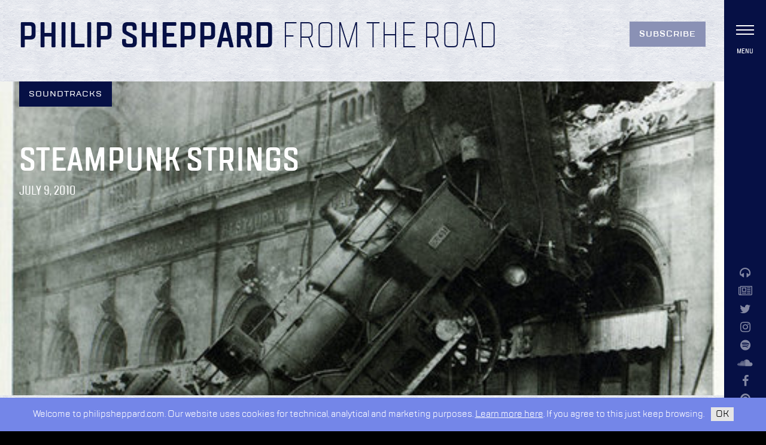

--- FILE ---
content_type: text/html; charset=UTF-8
request_url: https://philipsheppard.com/2010/07/09/steampunk-strings/
body_size: 8554
content:
<!doctype html>
  <html class="no-js"  lang="en-US">
	<head>
		<meta charset="utf-8">
		<meta http-equiv="X-UA-Compatible" content="IE=edge">
		<meta name="viewport" content="width=device-width, initial-scale=1.0">
		<meta class="foundation-mq">
		<link rel="pingback" href="https://philipsheppard.com/xmlrpc.php">
		<link rel="apple-touch-icon-precomposed" sizes="57x57" href="/wp-content/themes/philipsheppard/assets/images/apple-touch-icon-57x57.png" />
		<link rel="apple-touch-icon-precomposed" sizes="114x114" href="/wp-content/themes/philipsheppard/assets/images/apple-touch-icon-114x114.png" />
		<link rel="apple-touch-icon-precomposed" sizes="72x72" href="/wp-content/themes/philipsheppard/assets/images/apple-touch-icon-72x72.png" />
		<link rel="apple-touch-icon-precomposed" sizes="144x144" href="/wp-content/themes/philipsheppard/assets/images/apple-touch-icon-144x144.png" />
		<link rel="apple-touch-icon-precomposed" sizes="60x60" href="/wp-content/themes/philipsheppard/assets/images/apple-touch-icon-60x60.png" />
		<link rel="apple-touch-icon-precomposed" sizes="120x120" href="/wp-content/themes/philipsheppard/assets/images/apple-touch-icon-120x120.png" />
		<link rel="apple-touch-icon-precomposed" sizes="76x76" href="/wp-content/themes/philipsheppard/assets/images/apple-touch-icon-76x76.png" />
		<link rel="apple-touch-icon-precomposed" sizes="152x152" href="/wp-content/themes/philipsheppard/assets/images/apple-touch-icon-152x152.png" />
		<link rel="icon" type="image/png" href="/wp-content/themes/philipsheppard/assets/images/favicon-196x196.png" sizes="196x196" />
		<link rel="icon" type="image/png" href="/wp-content/themes/philipsheppard/assets/images/favicon-96x96.png" sizes="96x96" />
		<link rel="icon" type="image/png" href="/wp-content/themes/philipsheppard/assets/images/favicon-32x32.png" sizes="32x32" />
		<link rel="icon" type="image/png" href="/wp-content/themes/philipsheppard/assets/images/favicon-16x16.png" sizes="16x16" />
		<link rel="icon" type="image/png" href="/wp-content/themes/philipsheppard/assets/images/favicon-128.png" sizes="128x128" />
		<meta name="msapplication-TileColor" content="/wp-content/themes/philipsheppard/assets/images/#FFFFFF" />
		<meta name="msapplication-TileImage" content="/wp-content/themes/philipsheppard/assets/images/mstile-144x144.png" />
		<meta name="msapplication-square70x70logo" content="/wp-content/themes/philipsheppard/assets/images/mstile-70x70.png" />
		<meta name="msapplication-square150x150logo" content="/wp-content/themes/philipsheppard/assets/images/mstile-150x150.png" />
		<meta name="msapplication-wide310x150logo" content="/wp-content/themes/philipsheppard/assets/images/mstile-310x150.png" />
		<meta name="msapplication-square310x310logo" content="/wp-content/themes/philipsheppard/assets/images/mstile-310x310.png" />
		<meta name='robots' content='index, follow, max-image-preview:large, max-snippet:-1, max-video-preview:-1' />

	<!-- This site is optimized with the Yoast SEO plugin v21.5 - https://yoast.com/wordpress/plugins/seo/ -->
	<title>Steampunk strings | Philip Sheppard</title>
	<link rel="canonical" href="https://www.philipsheppard.com/2010/07/09/steampunk-strings/" />
	<meta property="og:locale" content="en_US" />
	<meta property="og:type" content="article" />
	<meta property="og:title" content="Steampunk strings | Philip Sheppard" />
	<meta property="og:description" content="Here&#039;s a sketch I&#039;m working inspired by the incident at the Gare de l&#039;Ouest. A touch of Victorian melodrama with a steampunk symphony orchestra..." />
	<meta property="og:url" content="https://www.philipsheppard.com/2010/07/09/steampunk-strings/" />
	<meta property="og:site_name" content="Philip Sheppard" />
	<meta property="article:publisher" content="https://www.facebook.com/Philip-Sheppard-cellist-composer-180851988623132/" />
	<meta property="article:published_time" content="2010-07-09T10:31:51+00:00" />
	<meta property="og:image" content="https://i0.wp.com/www.philipsheppard.com/wp-content/uploads/2010/07/gare-de-lest.jpg?fit=500%2C699&ssl=1" />
	<meta property="og:image:width" content="500" />
	<meta property="og:image:height" content="699" />
	<meta property="og:image:type" content="image/jpeg" />
	<meta name="author" content="Philip Sheppard" />
	<meta name="twitter:card" content="summary_large_image" />
	<meta name="twitter:creator" content="@PhilipSheppard" />
	<meta name="twitter:site" content="@PhilipSheppard" />
	<script type="application/ld+json" class="yoast-schema-graph">{"@context":"https://schema.org","@graph":[{"@type":"WebPage","@id":"https://www.philipsheppard.com/2010/07/09/steampunk-strings/","url":"https://www.philipsheppard.com/2010/07/09/steampunk-strings/","name":"Steampunk strings | Philip Sheppard","isPartOf":{"@id":"https://philipsheppard.com/#website"},"primaryImageOfPage":{"@id":"https://www.philipsheppard.com/2010/07/09/steampunk-strings/#primaryimage"},"image":{"@id":"https://www.philipsheppard.com/2010/07/09/steampunk-strings/#primaryimage"},"thumbnailUrl":"https://i0.wp.com/philipsheppard.com/wp-content/uploads/2010/07/gare-de-lest.jpg?fit=500%2C699&ssl=1","datePublished":"2010-07-09T10:31:51+00:00","dateModified":"2010-07-09T10:31:51+00:00","author":{"@id":"https://philipsheppard.com/#/schema/person/f7e9caed733af11192ee02daa383b04e"},"breadcrumb":{"@id":"https://www.philipsheppard.com/2010/07/09/steampunk-strings/#breadcrumb"},"inLanguage":"en-US","potentialAction":[{"@type":"ReadAction","target":["https://www.philipsheppard.com/2010/07/09/steampunk-strings/"]}]},{"@type":"ImageObject","inLanguage":"en-US","@id":"https://www.philipsheppard.com/2010/07/09/steampunk-strings/#primaryimage","url":"https://i0.wp.com/philipsheppard.com/wp-content/uploads/2010/07/gare-de-lest.jpg?fit=500%2C699&ssl=1","contentUrl":"https://i0.wp.com/philipsheppard.com/wp-content/uploads/2010/07/gare-de-lest.jpg?fit=500%2C699&ssl=1","width":500,"height":699},{"@type":"BreadcrumbList","@id":"https://www.philipsheppard.com/2010/07/09/steampunk-strings/#breadcrumb","itemListElement":[{"@type":"ListItem","position":1,"name":"Home","item":"https://philipsheppard.com/"},{"@type":"ListItem","position":2,"name":"Steampunk strings"}]},{"@type":"WebSite","@id":"https://philipsheppard.com/#website","url":"https://philipsheppard.com/","name":"Philip Sheppard","description":"Composer","potentialAction":[{"@type":"SearchAction","target":{"@type":"EntryPoint","urlTemplate":"https://philipsheppard.com/?s={search_term_string}"},"query-input":"required name=search_term_string"}],"inLanguage":"en-US"},{"@type":"Person","@id":"https://philipsheppard.com/#/schema/person/f7e9caed733af11192ee02daa383b04e","name":"Philip Sheppard","image":{"@type":"ImageObject","inLanguage":"en-US","@id":"https://philipsheppard.com/#/schema/person/image/","url":"https://secure.gravatar.com/avatar/01a5b4d09519748db9196927e0e7cb68?s=96&d=identicon&r=g","contentUrl":"https://secure.gravatar.com/avatar/01a5b4d09519748db9196927e0e7cb68?s=96&d=identicon&r=g","caption":"Philip Sheppard"},"url":"https://philipsheppard.com/author/chrisfloatbit-com/"}]}</script>
	<!-- / Yoast SEO plugin. -->


<link rel='dns-prefetch' href='//stats.wp.com' />
<link rel='dns-prefetch' href='//cdnjs.cloudflare.com' />
<link rel='dns-prefetch' href='//maxcdn.bootstrapcdn.com' />
<link rel='dns-prefetch' href='//v0.wordpress.com' />
<link rel='dns-prefetch' href='//i0.wp.com' />
<link rel="alternate" type="application/rss+xml" title="Philip Sheppard &raquo; Feed" href="https://philipsheppard.com/feed/" />
<link rel="alternate" type="application/rss+xml" title="Philip Sheppard &raquo; Comments Feed" href="https://philipsheppard.com/comments/feed/" />
<link rel="alternate" type="application/rss+xml" title="Philip Sheppard &raquo; Steampunk strings Comments Feed" href="https://philipsheppard.com/2010/07/09/steampunk-strings/feed/" />
		<!-- This site uses the Google Analytics by ExactMetrics plugin v7.21.0 - Using Analytics tracking - https://www.exactmetrics.com/ -->
		<!-- Note: ExactMetrics is not currently configured on this site. The site owner needs to authenticate with Google Analytics in the ExactMetrics settings panel. -->
					<!-- No tracking code set -->
				<!-- / Google Analytics by ExactMetrics -->
		<link rel='stylesheet' id='sbi_styles-css' href='https://philipsheppard.com/wp-content/plugins/instagram-feed/css/sbi-styles.min.css?ver=6.2.6' type='text/css' media='all' />
<link rel='stylesheet' id='wp-block-library-css' href='https://philipsheppard.com/wp-includes/css/dist/block-library/style.min.css?ver=6.4.1' type='text/css' media='all' />
<style id='wp-block-library-inline-css' type='text/css'>
.has-text-align-justify{text-align:justify;}
</style>
<link rel='stylesheet' id='mediaelement-css' href='https://philipsheppard.com/wp-includes/js/mediaelement/mediaelementplayer-legacy.min.css?ver=4.2.17' type='text/css' media='all' />
<link rel='stylesheet' id='wp-mediaelement-css' href='https://philipsheppard.com/wp-includes/js/mediaelement/wp-mediaelement.min.css?ver=6.4.1' type='text/css' media='all' />
<style id='classic-theme-styles-inline-css' type='text/css'>
/*! This file is auto-generated */
.wp-block-button__link{color:#fff;background-color:#32373c;border-radius:9999px;box-shadow:none;text-decoration:none;padding:calc(.667em + 2px) calc(1.333em + 2px);font-size:1.125em}.wp-block-file__button{background:#32373c;color:#fff;text-decoration:none}
</style>
<style id='global-styles-inline-css' type='text/css'>
body{--wp--preset--color--black: #000000;--wp--preset--color--cyan-bluish-gray: #abb8c3;--wp--preset--color--white: #ffffff;--wp--preset--color--pale-pink: #f78da7;--wp--preset--color--vivid-red: #cf2e2e;--wp--preset--color--luminous-vivid-orange: #ff6900;--wp--preset--color--luminous-vivid-amber: #fcb900;--wp--preset--color--light-green-cyan: #7bdcb5;--wp--preset--color--vivid-green-cyan: #00d084;--wp--preset--color--pale-cyan-blue: #8ed1fc;--wp--preset--color--vivid-cyan-blue: #0693e3;--wp--preset--color--vivid-purple: #9b51e0;--wp--preset--gradient--vivid-cyan-blue-to-vivid-purple: linear-gradient(135deg,rgba(6,147,227,1) 0%,rgb(155,81,224) 100%);--wp--preset--gradient--light-green-cyan-to-vivid-green-cyan: linear-gradient(135deg,rgb(122,220,180) 0%,rgb(0,208,130) 100%);--wp--preset--gradient--luminous-vivid-amber-to-luminous-vivid-orange: linear-gradient(135deg,rgba(252,185,0,1) 0%,rgba(255,105,0,1) 100%);--wp--preset--gradient--luminous-vivid-orange-to-vivid-red: linear-gradient(135deg,rgba(255,105,0,1) 0%,rgb(207,46,46) 100%);--wp--preset--gradient--very-light-gray-to-cyan-bluish-gray: linear-gradient(135deg,rgb(238,238,238) 0%,rgb(169,184,195) 100%);--wp--preset--gradient--cool-to-warm-spectrum: linear-gradient(135deg,rgb(74,234,220) 0%,rgb(151,120,209) 20%,rgb(207,42,186) 40%,rgb(238,44,130) 60%,rgb(251,105,98) 80%,rgb(254,248,76) 100%);--wp--preset--gradient--blush-light-purple: linear-gradient(135deg,rgb(255,206,236) 0%,rgb(152,150,240) 100%);--wp--preset--gradient--blush-bordeaux: linear-gradient(135deg,rgb(254,205,165) 0%,rgb(254,45,45) 50%,rgb(107,0,62) 100%);--wp--preset--gradient--luminous-dusk: linear-gradient(135deg,rgb(255,203,112) 0%,rgb(199,81,192) 50%,rgb(65,88,208) 100%);--wp--preset--gradient--pale-ocean: linear-gradient(135deg,rgb(255,245,203) 0%,rgb(182,227,212) 50%,rgb(51,167,181) 100%);--wp--preset--gradient--electric-grass: linear-gradient(135deg,rgb(202,248,128) 0%,rgb(113,206,126) 100%);--wp--preset--gradient--midnight: linear-gradient(135deg,rgb(2,3,129) 0%,rgb(40,116,252) 100%);--wp--preset--font-size--small: 13px;--wp--preset--font-size--medium: 20px;--wp--preset--font-size--large: 36px;--wp--preset--font-size--x-large: 42px;--wp--preset--spacing--20: 0.44rem;--wp--preset--spacing--30: 0.67rem;--wp--preset--spacing--40: 1rem;--wp--preset--spacing--50: 1.5rem;--wp--preset--spacing--60: 2.25rem;--wp--preset--spacing--70: 3.38rem;--wp--preset--spacing--80: 5.06rem;--wp--preset--shadow--natural: 6px 6px 9px rgba(0, 0, 0, 0.2);--wp--preset--shadow--deep: 12px 12px 50px rgba(0, 0, 0, 0.4);--wp--preset--shadow--sharp: 6px 6px 0px rgba(0, 0, 0, 0.2);--wp--preset--shadow--outlined: 6px 6px 0px -3px rgba(255, 255, 255, 1), 6px 6px rgba(0, 0, 0, 1);--wp--preset--shadow--crisp: 6px 6px 0px rgba(0, 0, 0, 1);}:where(.is-layout-flex){gap: 0.5em;}:where(.is-layout-grid){gap: 0.5em;}body .is-layout-flow > .alignleft{float: left;margin-inline-start: 0;margin-inline-end: 2em;}body .is-layout-flow > .alignright{float: right;margin-inline-start: 2em;margin-inline-end: 0;}body .is-layout-flow > .aligncenter{margin-left: auto !important;margin-right: auto !important;}body .is-layout-constrained > .alignleft{float: left;margin-inline-start: 0;margin-inline-end: 2em;}body .is-layout-constrained > .alignright{float: right;margin-inline-start: 2em;margin-inline-end: 0;}body .is-layout-constrained > .aligncenter{margin-left: auto !important;margin-right: auto !important;}body .is-layout-constrained > :where(:not(.alignleft):not(.alignright):not(.alignfull)){max-width: var(--wp--style--global--content-size);margin-left: auto !important;margin-right: auto !important;}body .is-layout-constrained > .alignwide{max-width: var(--wp--style--global--wide-size);}body .is-layout-flex{display: flex;}body .is-layout-flex{flex-wrap: wrap;align-items: center;}body .is-layout-flex > *{margin: 0;}body .is-layout-grid{display: grid;}body .is-layout-grid > *{margin: 0;}:where(.wp-block-columns.is-layout-flex){gap: 2em;}:where(.wp-block-columns.is-layout-grid){gap: 2em;}:where(.wp-block-post-template.is-layout-flex){gap: 1.25em;}:where(.wp-block-post-template.is-layout-grid){gap: 1.25em;}.has-black-color{color: var(--wp--preset--color--black) !important;}.has-cyan-bluish-gray-color{color: var(--wp--preset--color--cyan-bluish-gray) !important;}.has-white-color{color: var(--wp--preset--color--white) !important;}.has-pale-pink-color{color: var(--wp--preset--color--pale-pink) !important;}.has-vivid-red-color{color: var(--wp--preset--color--vivid-red) !important;}.has-luminous-vivid-orange-color{color: var(--wp--preset--color--luminous-vivid-orange) !important;}.has-luminous-vivid-amber-color{color: var(--wp--preset--color--luminous-vivid-amber) !important;}.has-light-green-cyan-color{color: var(--wp--preset--color--light-green-cyan) !important;}.has-vivid-green-cyan-color{color: var(--wp--preset--color--vivid-green-cyan) !important;}.has-pale-cyan-blue-color{color: var(--wp--preset--color--pale-cyan-blue) !important;}.has-vivid-cyan-blue-color{color: var(--wp--preset--color--vivid-cyan-blue) !important;}.has-vivid-purple-color{color: var(--wp--preset--color--vivid-purple) !important;}.has-black-background-color{background-color: var(--wp--preset--color--black) !important;}.has-cyan-bluish-gray-background-color{background-color: var(--wp--preset--color--cyan-bluish-gray) !important;}.has-white-background-color{background-color: var(--wp--preset--color--white) !important;}.has-pale-pink-background-color{background-color: var(--wp--preset--color--pale-pink) !important;}.has-vivid-red-background-color{background-color: var(--wp--preset--color--vivid-red) !important;}.has-luminous-vivid-orange-background-color{background-color: var(--wp--preset--color--luminous-vivid-orange) !important;}.has-luminous-vivid-amber-background-color{background-color: var(--wp--preset--color--luminous-vivid-amber) !important;}.has-light-green-cyan-background-color{background-color: var(--wp--preset--color--light-green-cyan) !important;}.has-vivid-green-cyan-background-color{background-color: var(--wp--preset--color--vivid-green-cyan) !important;}.has-pale-cyan-blue-background-color{background-color: var(--wp--preset--color--pale-cyan-blue) !important;}.has-vivid-cyan-blue-background-color{background-color: var(--wp--preset--color--vivid-cyan-blue) !important;}.has-vivid-purple-background-color{background-color: var(--wp--preset--color--vivid-purple) !important;}.has-black-border-color{border-color: var(--wp--preset--color--black) !important;}.has-cyan-bluish-gray-border-color{border-color: var(--wp--preset--color--cyan-bluish-gray) !important;}.has-white-border-color{border-color: var(--wp--preset--color--white) !important;}.has-pale-pink-border-color{border-color: var(--wp--preset--color--pale-pink) !important;}.has-vivid-red-border-color{border-color: var(--wp--preset--color--vivid-red) !important;}.has-luminous-vivid-orange-border-color{border-color: var(--wp--preset--color--luminous-vivid-orange) !important;}.has-luminous-vivid-amber-border-color{border-color: var(--wp--preset--color--luminous-vivid-amber) !important;}.has-light-green-cyan-border-color{border-color: var(--wp--preset--color--light-green-cyan) !important;}.has-vivid-green-cyan-border-color{border-color: var(--wp--preset--color--vivid-green-cyan) !important;}.has-pale-cyan-blue-border-color{border-color: var(--wp--preset--color--pale-cyan-blue) !important;}.has-vivid-cyan-blue-border-color{border-color: var(--wp--preset--color--vivid-cyan-blue) !important;}.has-vivid-purple-border-color{border-color: var(--wp--preset--color--vivid-purple) !important;}.has-vivid-cyan-blue-to-vivid-purple-gradient-background{background: var(--wp--preset--gradient--vivid-cyan-blue-to-vivid-purple) !important;}.has-light-green-cyan-to-vivid-green-cyan-gradient-background{background: var(--wp--preset--gradient--light-green-cyan-to-vivid-green-cyan) !important;}.has-luminous-vivid-amber-to-luminous-vivid-orange-gradient-background{background: var(--wp--preset--gradient--luminous-vivid-amber-to-luminous-vivid-orange) !important;}.has-luminous-vivid-orange-to-vivid-red-gradient-background{background: var(--wp--preset--gradient--luminous-vivid-orange-to-vivid-red) !important;}.has-very-light-gray-to-cyan-bluish-gray-gradient-background{background: var(--wp--preset--gradient--very-light-gray-to-cyan-bluish-gray) !important;}.has-cool-to-warm-spectrum-gradient-background{background: var(--wp--preset--gradient--cool-to-warm-spectrum) !important;}.has-blush-light-purple-gradient-background{background: var(--wp--preset--gradient--blush-light-purple) !important;}.has-blush-bordeaux-gradient-background{background: var(--wp--preset--gradient--blush-bordeaux) !important;}.has-luminous-dusk-gradient-background{background: var(--wp--preset--gradient--luminous-dusk) !important;}.has-pale-ocean-gradient-background{background: var(--wp--preset--gradient--pale-ocean) !important;}.has-electric-grass-gradient-background{background: var(--wp--preset--gradient--electric-grass) !important;}.has-midnight-gradient-background{background: var(--wp--preset--gradient--midnight) !important;}.has-small-font-size{font-size: var(--wp--preset--font-size--small) !important;}.has-medium-font-size{font-size: var(--wp--preset--font-size--medium) !important;}.has-large-font-size{font-size: var(--wp--preset--font-size--large) !important;}.has-x-large-font-size{font-size: var(--wp--preset--font-size--x-large) !important;}
.wp-block-navigation a:where(:not(.wp-element-button)){color: inherit;}
:where(.wp-block-post-template.is-layout-flex){gap: 1.25em;}:where(.wp-block-post-template.is-layout-grid){gap: 1.25em;}
:where(.wp-block-columns.is-layout-flex){gap: 2em;}:where(.wp-block-columns.is-layout-grid){gap: 2em;}
.wp-block-pullquote{font-size: 1.5em;line-height: 1.6;}
</style>
<link rel='stylesheet' id='flickity-css-css' href='https://philipsheppard.com/wp-content/themes/philipsheppard/assets/css/flickity.min.css?ver=2.0' type='text/css' media='all' />
<link rel='stylesheet' id='font-awesome-css-css' href='//maxcdn.bootstrapcdn.com/font-awesome/4.7.0/css/font-awesome.min.css?ver=2.0' type='text/css' media='all' />
<link rel='stylesheet' id='site-css-css' href='https://philipsheppard.com/wp-content/themes/philipsheppard/assets/css/style.css?ver=2.0' type='text/css' media='all' />
<link rel='stylesheet' id='jetpack_css-css' href='https://philipsheppard.com/wp-content/plugins/jetpack/css/jetpack.css?ver=12.8.1' type='text/css' media='all' />
<script type="text/javascript" src="https://philipsheppard.com/wp-includes/js/jquery/jquery.min.js?ver=3.7.1" id="jquery-core-js"></script>
<script type="text/javascript" src="https://philipsheppard.com/wp-includes/js/jquery/jquery-migrate.min.js?ver=3.4.1" id="jquery-migrate-js"></script>
<link rel="https://api.w.org/" href="https://philipsheppard.com/wp-json/" /><link rel="alternate" type="application/json" href="https://philipsheppard.com/wp-json/wp/v2/posts/2182" /><link rel='shortlink' href='https://wp.me/p8wMfD-zc' />
<link rel="alternate" type="application/json+oembed" href="https://philipsheppard.com/wp-json/oembed/1.0/embed?url=https%3A%2F%2Fphilipsheppard.com%2F2010%2F07%2F09%2Fsteampunk-strings%2F" />
<link rel="alternate" type="text/xml+oembed" href="https://philipsheppard.com/wp-json/oembed/1.0/embed?url=https%3A%2F%2Fphilipsheppard.com%2F2010%2F07%2F09%2Fsteampunk-strings%2F&#038;format=xml" />
	<style>img#wpstats{display:none}</style>
			</head>
		
	<body class="post-template-default single single-post postid-2182 single-format-standard not-home post-type-post page-steampunk-strings">
<div id="content">

	
	<main>
		
		<div class="main-content">
			
			<div class="title-bar">
	<div class="row expanded">
		<div class="column">
			<h1><a href="/" class="no-smoothstate">Philip Sheppard</a> <em><a href="/blog">From the Road</a></em></h1>
		</div>
		
		
		
				<div class="column shrink column-icons">
			<div class="button-container">
				<a href="/subscribe" class="no-smoothstate button button-rectangular">
					Subscribe
				</a>
			</div>
		</div>
		
	</div>
</div>		
			
			<div class="content-area">

			
				
				<article id="post-2182" class="post-2182 post type-post status-publish format-standard has-post-thumbnail hentry category-soundtracks tag-cello tag-composer tag-film tag-movie tag-paris tag-philip-sheppard tag-score tag-soundtrack tag-steampunk tag-strings tag-train tag-tv">

					<div class="top-image ">
						<div class="info">
							<h3>Soundtracks</h3>
							<h2>Steampunk strings</h2>
							<h4>July 9, 2010</h4>
						</div>
						<div class="background" style="background-image: url(https://philipsheppard.com/wp-content/uploads/2010/07/gare-de-lest.jpg);"></div>
					</div>

					<div class="content-padding">

						<div class="row">
							<div class="columns small-12 large-7">
								<div class="article-content">
									<p><a href="http://radiomovies.files.wordpress.com/2010/07/gare-de-lest.jpg?resize=500%2C699"><img fetchpriority="high" decoding="async" class="aligncenter size-full wp-image-2183" title="GARE DE L'EST" src="http://radiomovies.files.wordpress.com/2010/07/gare-de-lest.jpg?resize=500%2C699" alt="" width="500" height="699" srcset="https://i0.wp.com/philipsheppard.com/wp-content/uploads/2010/07/gare-de-lest.jpg?w=500&amp;ssl=1 500w, https://i0.wp.com/philipsheppard.com/wp-content/uploads/2010/07/gare-de-lest.jpg?resize=215%2C300&amp;ssl=1 215w" sizes="(max-width: 500px) 100vw, 500px" data-recalc-dims="1" /></a><br />
Here&#8217;s a sketch I&#8217;m working inspired by the incident at the Gare de l&#8217;Ouest. A touch of Victorian melodrama with a steampunk symphony orchestra&#8230;<br />
<iframe width="100%" height="81" scrolling="no" frameborder="no" src="https://w.soundcloud.com/player/?url=http%3A%2F%2Fsoundcloud.com%2Fradiomovies%2Fmurder-on-the-great-western&auto_play=false&hide_related=false&visual=false&show_comments=true&show_user=false&show_reposts=false&color=a38036"></iframe></p>
								
								
									
										
									<div class="next-previous">
										<div class="row">
																						<div class="columns large-6">
												<i class="fa fa-chevron-left" aria-hidden="true"></i> <a href="https://philipsheppard.com/2010/06/02/little-ships-on-bbc/">Older</a>
											</div>
																																	<div class="columns large-6 text-right">
												<a href="https://philipsheppard.com/2010/07/20/new-track-take-my-hand/">Newer <i class="fa fa-chevron-right" aria-hidden="true"></i></a> 
											</div>
																					</div>
									</div>

									<div class="related-posts">
										<h2>Related Posts</h2>
										<div class="row small-up-1 medium-up-2 large-up-3">
																						<div class="column">
												<a href="https://philipsheppard.com/2017/09/12/the-final-year-at-toronto-international-film-festival/">
													<div class="thumbnail flex-video square">
														<div class="background" style="position: absolute; background-image: url(https://philipsheppard.com/wp-content/uploads/2017/09/Screen-Shot-2017-09-12-at-09.24.36.png);"></div>
													</div>
													<span>The Final Year at Toronto International Film Festival</span>
												</a>
											</div>
																						<div class="column">
												<a href="https://philipsheppard.com/2017/09/06/kitty-nigiri-a-new-vr-game/">
													<div class="thumbnail flex-video square">
														<div class="background" style="position: absolute; background-image: url(https://philipsheppard.com/wp-content/uploads/2017/09/kitty-e1504709229873.png);"></div>
													</div>
													<span>Kitty Nigiri - a new VR game</span>
												</a>
											</div>
																						<div class="column">
												<a href="https://philipsheppard.com/2017/08/16/quentin-robinson-and-philip-sheppard/">
													<div class="thumbnail flex-video square">
														<div class="background" style="position: absolute; background-image: url(https://philipsheppard.com/wp-content/uploads/2017/08/qrpds.jpg);"></div>
													</div>
													<span>Quentin Robinson and Philip Sheppard</span>
												</a>
											</div>
																					</div>
									</div>
																		
								</div>
							</div>
							<div class="columns small-12 large-offset-1 large-4">
								
<div id="comments" class="comments-area">

	
			<h2 class="comments-title">
			0 comments on &ldquo;<span>Steampunk strings</span>&rdquo;		</h2>

		
		<ol class="commentlist">
				<li class="comment even thread-even depth-1 panel">
		<div class="media-object">
			<div class="media-object-section">
			    <img alt='' src='https://secure.gravatar.com/avatar/4eb2d201f28489e08b0e4090ce6a0c19?s=75&#038;d=identicon&#038;r=g' srcset='https://secure.gravatar.com/avatar/4eb2d201f28489e08b0e4090ce6a0c19?s=150&#038;d=identicon&#038;r=g 2x' class='avatar avatar-75 photo' height='75' width='75' decoding='async'/>			  </div>
			<div class="media-object-section">
				<article id="comment-1172">
					<header class="comment-author">
												Autumn on
						<time datetime="2010-07-9"><a href="https://philipsheppard.com/2010/07/09/steampunk-strings/#comment-1172"> July 9th, 2010 - 11:53am </a></time>
											</header>
										<section class="comment_content clearfix">
						<p>This is wonderful. I love it!</p>
					</section>
					<a rel='nofollow' class='comment-reply-link' href='#comment-1172' data-commentid="1172" data-postid="2182" data-belowelement="comment-1172" data-respondelement="respond" data-replyto="Reply to Autumn" aria-label='Reply to Autumn'>Reply</a>				</article>
			</div>
		</div>
	<!-- </li> is added by WordPress automatically -->
</li><!-- #comment-## -->
	<li class="comment odd alt thread-odd thread-alt depth-1 panel">
		<div class="media-object">
			<div class="media-object-section">
			    <img alt='' src='https://secure.gravatar.com/avatar/d1eff07e6ed8cddece62e921dd9d314c?s=75&#038;d=identicon&#038;r=g' srcset='https://secure.gravatar.com/avatar/d1eff07e6ed8cddece62e921dd9d314c?s=150&#038;d=identicon&#038;r=g 2x' class='avatar avatar-75 photo' height='75' width='75' loading='lazy' decoding='async'/>			  </div>
			<div class="media-object-section">
				<article id="comment-1173">
					<header class="comment-author">
												<a href="http://ladycrafthole.wordpress.com" class="url" rel="ugc external nofollow">LadyCrafthole</a> on
						<time datetime="2010-07-9"><a href="https://philipsheppard.com/2010/07/09/steampunk-strings/#comment-1173"> July 9th, 2010 - 3:58pm </a></time>
											</header>
										<section class="comment_content clearfix">
						<p>I absolutely love this!</p>
					</section>
					<a rel='nofollow' class='comment-reply-link' href='#comment-1173' data-commentid="1173" data-postid="2182" data-belowelement="comment-1173" data-respondelement="respond" data-replyto="Reply to LadyCrafthole" aria-label='Reply to LadyCrafthole'>Reply</a>				</article>
			</div>
		</div>
	<!-- </li> is added by WordPress automatically -->
</li><!-- #comment-## -->
	<li class="comment even thread-even depth-1 panel">
		<div class="media-object">
			<div class="media-object-section">
			    <img alt='' src='https://secure.gravatar.com/avatar/a25e4a03e3678debf7848a04236c8708?s=75&#038;d=identicon&#038;r=g' srcset='https://secure.gravatar.com/avatar/a25e4a03e3678debf7848a04236c8708?s=150&#038;d=identicon&#038;r=g 2x' class='avatar avatar-75 photo' height='75' width='75' loading='lazy' decoding='async'/>			  </div>
			<div class="media-object-section">
				<article id="comment-1174">
					<header class="comment-author">
												<a href="http://www.blarneygirlblog.blogspot.com" class="url" rel="ugc external nofollow">Dallas</a> on
						<time datetime="2010-07-13"><a href="https://philipsheppard.com/2010/07/09/steampunk-strings/#comment-1174"> July 13th, 2010 - 3:02pm </a></time>
											</header>
										<section class="comment_content clearfix">
						<p>Love this piece and agree with the person who left a comment on Sound Cloud about being able to picture Poirot in the scene!  Pure genius&#8230;as are all your pieces in my opinion!</p>
					</section>
					<a rel='nofollow' class='comment-reply-link' href='#comment-1174' data-commentid="1174" data-postid="2182" data-belowelement="comment-1174" data-respondelement="respond" data-replyto="Reply to Dallas" aria-label='Reply to Dallas'>Reply</a>				</article>
			</div>
		</div>
	<!-- </li> is added by WordPress automatically -->
</li><!-- #comment-## -->
	<li class="comment odd alt thread-odd thread-alt depth-1 panel">
		<div class="media-object">
			<div class="media-object-section">
			    <img alt='' src='https://secure.gravatar.com/avatar/4756ba7571717132227be8139f833e46?s=75&#038;d=identicon&#038;r=g' srcset='https://secure.gravatar.com/avatar/4756ba7571717132227be8139f833e46?s=150&#038;d=identicon&#038;r=g 2x' class='avatar avatar-75 photo' height='75' width='75' loading='lazy' decoding='async'/>			  </div>
			<div class="media-object-section">
				<article id="comment-1175">
					<header class="comment-author">
												shel on
						<time datetime="2010-07-21"><a href="https://philipsheppard.com/2010/07/09/steampunk-strings/#comment-1175"> July 21st, 2010 - 2:41am </a></time>
											</header>
										<section class="comment_content clearfix">
						<p>Future freebie download, please? Love it.</p>
					</section>
					<a rel='nofollow' class='comment-reply-link' href='#comment-1175' data-commentid="1175" data-postid="2182" data-belowelement="comment-1175" data-respondelement="respond" data-replyto="Reply to shel" aria-label='Reply to shel'>Reply</a>				</article>
			</div>
		</div>
	<!-- </li> is added by WordPress automatically -->
</li><!-- #comment-## -->
		</ol>

		
	
	
		<div id="respond" class="comment-respond">
		<h3 id="reply-title" class="comment-reply-title">Leave a Comment <small><a rel="nofollow" id="cancel-comment-reply-link" href="/2010/07/09/steampunk-strings/#respond" style="display:none;">Cancel reply</a></small></h3><form action="https://philipsheppard.com/wp-comments-post.php" method="post" id="commentform" class="comment-form" novalidate><p class="comment-notes"><span id="email-notes">Your email address will not be published.</span> <span class="required-field-message">Required fields are marked <span class="required">*</span></span></p><p class="comment-form-author"><label for="author">Name <span class="required">*</span></label> <input id="author" name="author" type="text" value="" size="30" maxlength="245" autocomplete="name" required /></p>
<p class="comment-form-email"><label for="email">Email <span class="required">*</span></label> <input id="email" name="email" type="email" value="" size="30" maxlength="100" aria-describedby="email-notes" autocomplete="email" required /></p>
<p class="comment-form-url"><label for="url">Website</label> <input id="url" name="url" type="url" value="" size="30" maxlength="200" autocomplete="url" /></p>
<p class="comment-form-cookies-consent"><input id="wp-comment-cookies-consent" name="wp-comment-cookies-consent" type="checkbox" value="yes" /> <label for="wp-comment-cookies-consent">Save my name, email, and website in this browser for the next time I comment.</label></p>
<p class="comment-form-comment"><label for="comment">Comment <span class="required">*</span></label> <textarea id="comment" name="comment" cols="45" rows="8" maxlength="65525" required></textarea></p><p class="comment-subscription-form"><input type="checkbox" name="subscribe_comments" id="subscribe_comments" value="subscribe" style="width: auto; -moz-appearance: checkbox; -webkit-appearance: checkbox;" /> <label class="subscribe-label" id="subscribe-label" for="subscribe_comments">Notify me of follow-up comments by email.</label></p><p class="comment-subscription-form"><input type="checkbox" name="subscribe_blog" id="subscribe_blog" value="subscribe" style="width: auto; -moz-appearance: checkbox; -webkit-appearance: checkbox;" /> <label class="subscribe-label" id="subscribe-blog-label" for="subscribe_blog">Notify me of new posts by email.</label></p><p class="form-submit"><input name="submit" type="submit" id="submit" class="button" value="Post Comment" /> <input type='hidden' name='comment_post_ID' value='2182' id='comment_post_ID' />
<input type='hidden' name='comment_parent' id='comment_parent' value='0' />
</p><p style="display: none;"><input type="hidden" id="akismet_comment_nonce" name="akismet_comment_nonce" value="90cda2bf8f" /></p><p style="display: none !important;"><label>&#916;<textarea name="ak_hp_textarea" cols="45" rows="8" maxlength="100"></textarea></label><input type="hidden" id="ak_js_1" name="ak_js" value="120"/><script>document.getElementById( "ak_js_1" ).setAttribute( "value", ( new Date() ).getTime() );</script></p></form>	</div><!-- #respond -->
	<p class="akismet_comment_form_privacy_notice">This site uses Akismet to reduce spam. <a href="https://akismet.com/privacy/" target="_blank" rel="nofollow noopener">Learn how your comment data is processed</a>.</p>
</div><!-- #comments -->	
								<div class="share share-post">
  <span>Share</span>
  <a href="#" data-network="twitter">
    <span class="fa-stack fa-lg">
      <i class="fa fa-circle-thin fa-stack-2x"></i>
      <i class="fa fa-twitter fa-stack-1x"></i>
    </span>     
  </a>
  <a href="#" data-network="facebook">
    <span class="fa-stack fa-lg">
      <i class="fa fa-circle-thin fa-stack-2x"></i>
      <i class="fa fa-facebook fa-stack-1x"></i>
    </span>     
  </a>
  <a href="#" data-network="linkedin">
    <span class="fa-stack fa-lg">
      <i class="fa fa-circle-thin fa-stack-2x"></i>
      <i class="fa fa-linkedin fa-stack-1x"></i>
    </span>     
  </a>    
</div>
								<div class="follow">
									<h2>FOLLOW</h2>
									<div class="follow-icons">
	<div class="icons">
		<a href="https://twitter.com/philipsheppard" target="_blank">
			<span class="fa-stack fa-lg">
			  <i class="fa fa-circle-thin fa-stack-2x"></i>
			  <i class="fa fa-twitter fa-stack-1x"></i>
			</span>			
		</a>
		<a href="https://www.instagram.com/philipsheppard/" target="_blank">
			<span class="fa-stack fa-lg">
			  <i class="fa fa-circle-thin fa-stack-2x"></i>
			  <i class="fa fa-instagram fa-stack-1x"></i>
			</span>			
		</a>
		<a href="https://open.spotify.com/artist/6qzi6mPoJU4cBlO76U1Il1" target="_blank">
			<span class="fa-stack fa-lg">
			  <i class="fa fa-circle-thin fa-stack-2x"></i>
			  <i class="fa fa-spotify fa-stack-1x"></i>
			</span>			
		</a>
		<a href="http://soundcloud.com/radiomovies/" target="_blank">
			<span class="fa-stack fa-lg">
			  <i class="fa fa-circle-thin fa-stack-2x"></i>
			  <i class="fa fa-soundcloud fa-stack-1x"></i>
			</span>			
		</a>		
		<a href="https://www.facebook.com/Philip-Sheppard-cellist-composer-180851988623132/" target="_blank">
			<span class="fa-stack fa-lg">
			  <i class="fa fa-circle-thin fa-stack-2x"></i>
			  <i class="fa fa-facebook fa-stack-1x"></i>
			</span>			
		</a>
		<a href="https://www.pinterest.com/philipsheppard/" target="_blank">
			<span class="fa-stack fa-lg">
			  <i class="fa fa-circle-thin fa-stack-2x"></i>
			  <i class="fa fa-pinterest fa-stack-1x"></i>
			</span>			
		</a>		
		<a href="https://www.youtube.com/user/radiomovies/" target="_blank">
			<span class="fa-stack fa-lg">
			  <i class="fa fa-circle-thin fa-stack-2x"></i>
			  <i class="fa fa-youtube fa-stack-1x"></i>
			</span>			
		</a>		
	</div>
</div>								</div>
							</div>
						</div>
					</div>

				</article>

			
		</div>
	</div>

	<footer>
	<div class="row expanded">
		<div class="column small-12 medium-6 copyright">
			2026 &copy; Philip Sheppard
		</div>
		<div class="column small-12 medium-6 credit">
		  <a href="/privacy-policy" style="margin-right: 1rem;">privacy policy</a>
			design by <a href="http://kudos.nyc" target="_blank">kudos.nyc</a>
		</div>
	</div>
</footer>
	
	
</main>


<nav>
	<div class="toggler">
		<div class="hamburger">
			<span></span>
			<span></span>
			<span></span>
			<span></span>
		</div>
		<h3>Menu</h3>
	</div>
	<div class="icons">
		<a href="/reel">
			<i class="fa fa-headphones" aria-hidden="true"></i>
		</a>
		<a href="/subscribe">
		  <i class="fa fa-newspaper-o"></i>
		</a>				
		<a href="https://twitter.com/philipsheppard" target="_blank">
		  <i class="fa fa-twitter"></i>
		</a>
		<a href="https://www.instagram.com/philipsheppard/" target="_blank">
		  <i class="fa fa-instagram"></i>
		</a>
		<a href="https://open.spotify.com/artist/6qzi6mPoJU4cBlO76U1Il1" target="_blank">
		  <i class="fa fa-spotify"></i>
		</a>
		<a href="http://soundcloud.com/radiomovies/" target="_blank">
		  <i class="fa fa-soundcloud"></i>
		</a>		
		<a href="https://www.facebook.com/Philip-Sheppard-cellist-composer-180851988623132/" target="_blank">
		  <i class="fa fa-facebook"></i>
		</a>
		<a href="https://www.pinterest.com/philipsheppard/" target="_blank">
		  <i class="fa fa-pinterest"></i>
		</a>		
		<a href="https://www.youtube.com/user/radiomovies/" target="_blank">
		  <i class="fa fa-youtube"></i>
		</a>		
	</div>
	<div class="main-menu">
		<div class="wrapper">
			<div class="parallax-container hide-for-small-only">
				<div id="parallax-layer-1" class="parallax-layer layer-1"></div>
				<div id="parallax-layer-2" class="parallax-layer layer-2"></div>
				<div id="parallax-layer-3" class="parallax-layer layer-3"></div>
			</div>
			<div class="links">
								<a class="" href="https://philipsheppard.com/cards/">Projects</a>
								<a class="" href="https://philipsheppard.com/reel/">Listen</a>
								<a class="" href="https://philipsheppard.com/about/">About</a>
								<a class="" href="https://philipsheppard.com/blog/">From the Road</a>
								<a class="" href="https://philipsheppard.com/contact/">Contact</a>
								<a class="" href="https://philipsheppard.com/goods/">Goods</a>
								<a href="/vault" class="goodies no-smoothstate"><i class="fa fa-lock" aria-hidden="true"></i> Client Vault</a>
								<form action="/" method="get">
					<input type="text" name="s" placeholder="Enter Keyword">
					<input type="submit" value="Submit">
					<i class="fa fa-search" aria-hidden="true"></i>					
				</form>
			</div>
		</div>
	</div>	
</nav>
</div>

				<div class="back-to-top">
		  <img src="https://philipsheppard.com/wp-content/themes/philipsheppard/assets/images/back-to-top.png" alt="">
		</div>
				
    <div class="site-agreement">
	<p>Welcome to philipsheppard.com. Our website uses cookies for technical, analytical and marketing purposes. <a href="/privacy-policy">Learn more here</a>. If you agree to this just keep browsing. <span class="agreed">OK</span></p>
</div>
    
		<!-- Instagram Feed JS -->
<script type="text/javascript">
var sbiajaxurl = "https://philipsheppard.com/wp-admin/admin-ajax.php";
</script>
	<div style="display:none">
			<div class="grofile-hash-map-4eb2d201f28489e08b0e4090ce6a0c19">
		</div>
		<div class="grofile-hash-map-d1eff07e6ed8cddece62e921dd9d314c">
		</div>
		<div class="grofile-hash-map-a25e4a03e3678debf7848a04236c8708">
		</div>
		<div class="grofile-hash-map-4756ba7571717132227be8139f833e46">
		</div>
		</div>
		<script type="text/javascript" src="https://philipsheppard.com/wp-content/plugins/jetpack/jetpack_vendor/automattic/jetpack-image-cdn/dist/image-cdn.js?minify=false&amp;ver=132249e245926ae3e188" id="jetpack-photon-js"></script>
<script defer type="text/javascript" src="https://stats.wp.com/e-202604.js" id="jetpack-stats-js"></script>
<script type="text/javascript" id="jetpack-stats-js-after">
/* <![CDATA[ */
_stq = window._stq || [];
_stq.push([ "view", {v:'ext',blog:'126022665',post:'2182',tz:'0',srv:'philipsheppard.com',j:'1:12.8.1'} ]);
_stq.push([ "clickTrackerInit", "126022665", "2182" ]);
/* ]]> */
</script>
<script type="text/javascript" src="https://philipsheppard.com/wp-content/themes/philipsheppard/vendor/what-input/dist/what-input.min.js?ver=2.0" id="what-input-js"></script>
<script type="text/javascript" src="https://philipsheppard.com/wp-content/themes/philipsheppard/assets/js/foundation.js?ver=2.0" id="foundation-js-js"></script>
<script type="text/javascript" src="https://philipsheppard.com/wp-content/themes/philipsheppard/assets/js/jquery.smoothState.min.js?ver=2.0" id="smoothstate-js-js"></script>
<script type="text/javascript" src="https://philipsheppard.com/wp-content/themes/philipsheppard/assets/js/imagesloaded.pkgd.min.js?ver=2.0" id="imagesloaded-js-js"></script>
<script type="text/javascript" src="//cdnjs.cloudflare.com/ajax/libs/jquery-easing/1.3/jquery.easing.min.js?ver=2.0" id="jquery-easing-js-js"></script>
<script type="text/javascript" src="https://philipsheppard.com/wp-content/themes/philipsheppard/assets/js/flickity.pkgd.min.js?ver=2.0" id="flickity-js-js"></script>
<script type="text/javascript" src="https://philipsheppard.com/wp-content/themes/philipsheppard/assets/js/flickity-imagesloaded.js?ver=2.0" id="flickity-imagesloaded-js-js"></script>
<script type="text/javascript" src="https://philipsheppard.com/wp-content/themes/philipsheppard/assets/js/js.cookie.js?ver=2.0" id="cookie-js-js"></script>
<script type="text/javascript" src="https://philipsheppard.com/wp-content/themes/philipsheppard/assets/js/jquery.sticky.js?ver=2.0" id="jquery-sticky-js-js"></script>
<script type="text/javascript" src="//cdnjs.cloudflare.com/ajax/libs/gsap/1.11.7/TweenMax.min.js?ver=2.0" id="tweenmax-js-js"></script>
<script type="text/javascript" src="https://philipsheppard.com/wp-content/themes/philipsheppard/assets/js/scripts.js?ver=2.0" id="site-js-js"></script>
<script type="text/javascript" src="https://philipsheppard.com/wp-content/themes/philipsheppard/assets/js/main.js?ver=2.0" id="main-js-js"></script>
<script type="text/javascript" src="https://philipsheppard.com/wp-includes/js/comment-reply.min.js?ver=6.4.1" id="comment-reply-js" async="async" data-wp-strategy="async"></script>
<script defer type="text/javascript" src="https://philipsheppard.com/wp-content/plugins/akismet/_inc/akismet-frontend.js?ver=1700188677" id="akismet-frontend-js"></script>
	</body>
</html> <!-- end page -->